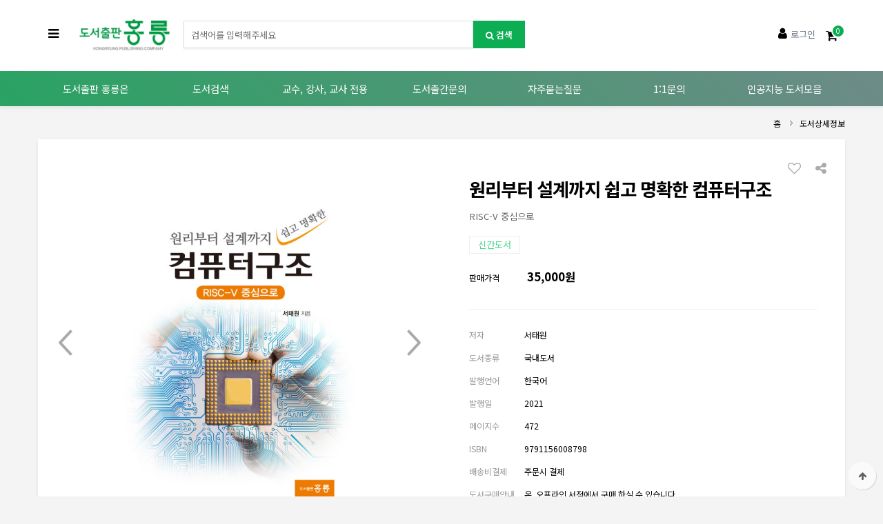

--- FILE ---
content_type: text/html; charset=utf-8
request_url: https://hongpub.co.kr/shop/item.php?it_id=1631849169
body_size: 78113
content:
	<!doctype html>
<html lang="ko">
<head>
<meta charset="utf-8">
<meta name="viewport" content="width=device-width,initial-scale=1.0,minimum-scale=0,maximum-scale=10,user-scalable=yes">
<meta name="HandheldFriendly" content="true">
<meta name="format-detection" content="telephone=no">
<meta http-equiv="X-UA-Compatible" content="IE=edge">
<title>원리부터 설계까지 쉽고 명확한 컴퓨터구조 &gt; 컴퓨터 구조 | 도서출판 홍릉</title>
<link rel="stylesheet" href="https://hongpub.co.kr/theme/hongpub/css/mobile_shop.css?ver=181221">
<link rel="stylesheet" href="https://hongpub.co.kr/theme/hongpub/mobile/skin/outlogin/shop_basic/style.css?ver=181221">
<link rel="stylesheet" href="https://hongpub.co.kr/theme/hongpub/mobile/skin/shop/basic/style.css?ver=181221">
<link rel="stylesheet" href="https://hongpub.co.kr/theme/hongpub/mobile/skin/latest/shop_basic/style.css?ver=181221">
<!--[if lte IE 8]>
<script src="https://hongpub.co.kr/js/html5.js"></script>
<![endif]-->
<script>
// 자바스크립트에서 사용하는 전역변수 선언
var g5_url       = "https://hongpub.co.kr";
var g5_bbs_url   = "https://hongpub.co.kr/bbs";
var g5_is_member = "";
var g5_is_admin  = "";
var g5_is_mobile = "1";
var g5_bo_table  = "";
var g5_sca       = "";
var g5_editor    = "smarteditor2";
var g5_cookie_domain = "";
var g5_theme_shop_url = "https://hongpub.co.kr/theme/hongpub/shop";
var g5_lang = "ko";
var editorThumbSize = "1280";

</script>
<script src="https://hongpub.co.kr/js/jquery-1.8.3.min.js"></script>
<script src="https://hongpub.co.kr/js/common.js?ver=181221"></script>
<script src="https://hongpub.co.kr/js/wrest.js?ver=181221"></script>
<script src="https://hongpub.co.kr/js/placeholders.min.js"></script>
<script src="https://hongpub.co.kr/js/jquery.bxslider.js"></script>
<link rel="stylesheet" href="https://hongpub.co.kr/js/font-awesome/css/font-awesome.min.css">
<script src="https://hongpub.co.kr/js/modernizr.custom.70111.js"></script>
</head>
<body>

<header id="hd">
    
    <div id="skip_to_container"><a href="#container">본문 바로가기</a></div>

    

	<div id="hd_wr">
        <div id="logo"><a href="https://hongpub.co.kr/shop/"><img src="https://hongpub.co.kr/data/common/mobile_logo_img" alt="도서출판 홍릉 메인"></a></div>
        
        <form name="frmsearch1" action="https://hongpub.co.kr/shop/search.php" onsubmit="return search_submit(this);">
        <input type="hidden" name="qname" id="qcaid" value="1">
        <input type="hidden" name="qid" id="qid" value="1">

		<aside id="hd_sch">
            <div class="sch_inner">
                <h2>도서 검색</h2>
                <label for="sch_str" class="sound_only">도서명<strong class="sound_only"> 필수</strong></label>
                <input type="text" name="q" value="" id="sch_str" required class="frm_input" placeholder="검색어를 입력해주세요">
                <button type="submit"  class="sch_submit"><i class="fa fa-search" aria-hidden="true"></i><span class="txt"> 검색</span></button>
            </div>
            <button type="button" class="btn_close"><i class="fa fa-times"></i></button>
        </aside>
        </form>
        <script>
        function search_submit(f) {
            if (f.q.value.length < 2) {
                alert("검색어는 두글자 이상 입력하십시오.");
                f.q.select();
                f.q.focus();
                return false;
            }

            return true;
        }
        </script>
        <div id="hd_btn">
            <div class="btn_left">
                <button type="button" id="btn_cate"><i class="fa fa-bars"></i><span class="sound_only">분류열기</span></button>
                <button type="button" id="btn_sch"><i class="fa fa-search"></i><span class="sound_only">검색열기</span></button>
            </div>
            <div class="btn_right">
                                <button type="button" class="btn_ol"><i class="fa fa-user"></i><span class="txt">로그인</span></button>
                
                 
                
                <a href="https://hongpub.co.kr/shop/cart.php" id="btn_cartop"><i class="fa fa-shopping-cart"></i><span class="sound_only">장바구니</span><span class="cart-count">0</span></a>
            </div>
        </div>
        <div class="ol tnb_con ol_before_wr">
<aside id="ol_before" class="ol">
    <h2>교강사 회원로그인</h2>
    <!-- 로그인 전 외부로그인 시작 -->
    <form name="foutlogin" action="https://hongpub.co.kr/bbs/login_check.php" onsubmit="return fhead_submit(this);" method="post" autocomplete="off">
    <button type="button" class="btn_close"><i class="fa fa-times"></i><span class="sound_only">닫기</span></button>
    <fieldset>
        <input type="hidden" name="url" value="%2Fshop%2Fitem.php%3Fit_id%3D1631849169">
        <label for="ol_id" id="ol_idlabel" class="sound_only">회원아이디<strong>필수</strong></label>
        <input type="text" id="ol_id" name="mb_id" required class="required frm_input" maxlength="20" placeholder="아이디">
        <label for="ol_pw" id="ol_pwlabel" class="sound_only">비밀번호<strong>필수</strong></label>
        <input type="password" name="mb_password" id="ol_pw" required class="required frm_input" maxlength="20" placeholder="비밀번호">
        <div id="ol_auto">
            <input type="checkbox" name="auto_login" value="1" id="auto_login">
            <label for="auto_login" id="auto_login_label">자동로그인</label>
        </div>
        <input type="submit" id="ol_submit" value="교강사 로그인" class="btn_b02">
        <a href="https://hongpub.co.kr/bbs/register.php"" class="btn_b01 btn_join"><b>교강사 회원가입</b></a>

        <div id="ol_svc">
            <a href="https://hongpub.co.kr/bbs/password_lost.php" id="ol_password_lost">회원정보찾기</a>
        </div>

    </fieldset>
    </form>
</aside>
</div>
<script>
$omi = $('#ol_id');
$omp = $('#ol_pw');
$omi_label = $('#ol_idlabel');
$omi_label.addClass('ol_idlabel');
$omp_label = $('#ol_pwlabel');
$omp_label.addClass('ol_pwlabel');

$(function() {

    $("#auto_login").click(function(){
        if ($(this).is(":checked")) {
            if(!confirm("자동로그인을 사용하시면 다음부터 회원아이디와 비밀번호를 입력하실 필요가 없습니다.\n\n공공장소에서는 개인정보가 유출될 수 있으니 사용을 자제하여 주십시오.\n\n자동로그인을 사용하시겠습니까?"))
                return false;
        }
    });
});

function fhead_submit(f)
{
    return true;
}
</script>
<!-- } 로그인 전 아웃로그인 끝 -->
         
<div id="category" class="menu">
    <button type="button" class="menu_close"><i class="fa fa-times" aria-hidden="true"></i><span class="sound_only">카테고리닫기</span></button>
    <h2>도서분류</h2>
    <div class="menu_wr">
        
        <ul class="cate">
            <li >
                <a href="https://hongpub.co.kr/shop/list.php?ca_id=w0">인공지능 분야 도서 모음</a>
                <button class="sub_ct_toggle ct_op">인공지능 분야 도서 모음 하위분류 열기</button>
<ul class="sub_cate sub_cate1">
                    <li >
                        <a href="https://hongpub.co.kr/shop/list.php?ca_id=w010">인공지능 국내도서</a>
                                            </li>
                                    <li >
                        <a href="https://hongpub.co.kr/shop/list.php?ca_id=w020">인공지능 외국도서</a>
                                            </li>
                                    <li >
                        <a href="https://hongpub.co.kr/shop/list.php?ca_id=w030">인공지능 Packt 도서</a>
                                            </li>
                </ul>
            </li>
                    <li >
                <a href="https://hongpub.co.kr/shop/list.php?ca_id=m0">PACKT 원서리스트</a>
                            </li>
                    <li >
                <a href="https://hongpub.co.kr/shop/list.php?ca_id=10">컴퓨터공학</a>
                <button class="sub_ct_toggle ct_op">컴퓨터공학 하위분류 열기</button>
<ul class="sub_cate sub_cate1">
                    <li >
                        <a href="https://hongpub.co.kr/shop/list.php?ca_id=1052">게임</a>
                                            </li>
                                    <li >
                        <a href="https://hongpub.co.kr/shop/list.php?ca_id=1047">계산이론</a>
                                            </li>
                                    <li >
                        <a href="https://hongpub.co.kr/shop/list.php?ca_id=1053">그래픽</a>
                                            </li>
                                    <li >
                        <a href="https://hongpub.co.kr/shop/list.php?ca_id=1016">네트워크</a>
                                            </li>
                                    <li >
                        <a href="https://hongpub.co.kr/shop/list.php?ca_id=1024">데이터마이닝</a>
                                            </li>
                                    <li >
                        <a href="https://hongpub.co.kr/shop/list.php?ca_id=1023">데이터베이스</a>
                                            </li>
                                    <li >
                        <a href="https://hongpub.co.kr/shop/list.php?ca_id=1010">데이터베이스 관리</a>
                                            </li>
                                    <li >
                        <a href="https://hongpub.co.kr/shop/list.php?ca_id=1063">데이터사이언스</a>
                                            </li>
                                    <li >
                        <a href="https://hongpub.co.kr/shop/list.php?ca_id=1044">디지털 논리</a>
                                            </li>
                                    <li >
                        <a href="https://hongpub.co.kr/shop/list.php?ca_id=1013">멀티미디어</a>
                                            </li>
                                    <li >
                        <a href="https://hongpub.co.kr/shop/list.php?ca_id=1017">보안</a>
                                            </li>
                                    <li >
                        <a href="https://hongpub.co.kr/shop/list.php?ca_id=1018">분산시스템</a>
                                            </li>
                                    <li >
                        <a href="https://hongpub.co.kr/shop/list.php?ca_id=1026">소프트웨어공학</a>
                                            </li>
                                    <li >
                        <a href="https://hongpub.co.kr/shop/list.php?ca_id=1050">수치해석</a>
                                            </li>
                                    <li >
                        <a href="https://hongpub.co.kr/shop/list.php?ca_id=1040">시스템분석</a>
                                            </li>
                                    <li >
                        <a href="https://hongpub.co.kr/shop/list.php?ca_id=1027">시스템프로그래밍</a>
                                            </li>
                                    <li >
                        <a href="https://hongpub.co.kr/shop/list.php?ca_id=1038">알고리즘</a>
                                            </li>
                                    <li >
                        <a href="https://hongpub.co.kr/shop/list.php?ca_id=1019">암호</a>
                                            </li>
                                    <li >
                        <a href="https://hongpub.co.kr/shop/list.php?ca_id=1014">압축</a>
                                            </li>
                                    <li >
                        <a href="https://hongpub.co.kr/shop/list.php?ca_id=1012">어셈블러(Assembler)</a>
                                            </li>
                                    <li >
                        <a href="https://hongpub.co.kr/shop/list.php?ca_id=1029">어셈블리(Assembly)</a>
                                            </li>
                                    <li >
                        <a href="https://hongpub.co.kr/shop/list.php?ca_id=1031">영상처리</a>
                                            </li>
                                    <li >
                        <a href="https://hongpub.co.kr/shop/list.php?ca_id=1028">운영체제</a>
                                            </li>
                                    <li >
                        <a href="https://hongpub.co.kr/shop/list.php?ca_id=1020">웹</a>
                                            </li>
                                    <li >
                        <a href="https://hongpub.co.kr/shop/list.php?ca_id=1011">윤리</a>
                                            </li>
                                    <li >
                        <a href="https://hongpub.co.kr/shop/list.php?ca_id=1048">의료정보학</a>
                                            </li>
                                    <li >
                        <a href="https://hongpub.co.kr/shop/list.php?ca_id=1046">이산수학</a>
                                            </li>
                                    <li >
                        <a href="https://hongpub.co.kr/shop/list.php?ca_id=1033">인공지능</a>
                                            </li>
                                    <li >
                        <a href="https://hongpub.co.kr/shop/list.php?ca_id=1021">인터넷</a>
                                            </li>
                                    <li >
                        <a href="https://hongpub.co.kr/shop/list.php?ca_id=1037">자료구조</a>
                                            </li>
                                    <li >
                        <a href="https://hongpub.co.kr/shop/list.php?ca_id=1035">자연언어</a>
                                            </li>
                                    <li >
                        <a href="https://hongpub.co.kr/shop/list.php?ca_id=1022">전자상거래</a>
                                            </li>
                                    <li >
                        <a href="https://hongpub.co.kr/shop/list.php?ca_id=1025">정보검색</a>
                                            </li>
                                    <li >
                        <a href="https://hongpub.co.kr/shop/list.php?ca_id=1039">정보시스템</a>
                                            </li>
                                    <li >
                        <a href="https://hongpub.co.kr/shop/list.php?ca_id=1030">컴파일러</a>
                                            </li>
                                    <li >
                        <a href="https://hongpub.co.kr/shop/list.php?ca_id=1041">컴퓨터 개론</a>
                                            </li>
                                    <li >
                        <a href="https://hongpub.co.kr/shop/list.php?ca_id=1043">컴퓨터 구조</a>
                                            </li>
                                    <li >
                        <a href="https://hongpub.co.kr/shop/list.php?ca_id=1032">컴퓨터 비전</a>
                                            </li>
                                    <li >
                        <a href="https://hongpub.co.kr/shop/list.php?ca_id=1045">컴퓨터 수학</a>
                                            </li>
                                    <li >
                        <a href="https://hongpub.co.kr/shop/list.php?ca_id=1042">컴퓨터 활용</a>
                                            </li>
                                    <li >
                        <a href="https://hongpub.co.kr/shop/list.php?ca_id=1034">패턴</a>
                                            </li>
                                    <li >
                        <a href="https://hongpub.co.kr/shop/list.php?ca_id=1036">퍼지</a>
                                            </li>
                                    <li >
                        <a href="https://hongpub.co.kr/shop/list.php?ca_id=1051">프로그래밍</a>
                                            </li>
                                    <li >
                        <a href="https://hongpub.co.kr/shop/list.php?ca_id=1049">형식언어</a>
                                            </li>
                                    <li >
                        <a href="https://hongpub.co.kr/shop/list.php?ca_id=1015">HCI(Human Comter Interface)</a>
                                            </li>
                </ul>
            </li>
                    <li >
                <a href="https://hongpub.co.kr/shop/list.php?ca_id=90">전기전자공학</a>
                <button class="sub_ct_toggle ct_op">전기전자공학 하위분류 열기</button>
<ul class="sub_cate sub_cate1">
                    <li >
                        <a href="https://hongpub.co.kr/shop/list.php?ca_id=9020">광전자</a>
                                            </li>
                                    <li >
                        <a href="https://hongpub.co.kr/shop/list.php?ca_id=9045">광통신</a>
                                            </li>
                                    <li >
                        <a href="https://hongpub.co.kr/shop/list.php?ca_id=9022">디스플레이</a>
                                            </li>
                                    <li >
                        <a href="https://hongpub.co.kr/shop/list.php?ca_id=9016">디지털 시스템</a>
                                            </li>
                                    <li >
                        <a href="https://hongpub.co.kr/shop/list.php?ca_id=9031">디지털통신</a>
                                            </li>
                                    <li >
                        <a href="https://hongpub.co.kr/shop/list.php?ca_id=9013">레이더</a>
                                            </li>
                                    <li >
                        <a href="https://hongpub.co.kr/shop/list.php?ca_id=9023">레이저</a>
                                            </li>
                                    <li >
                        <a href="https://hongpub.co.kr/shop/list.php?ca_id=9036">로봇</a>
                                            </li>
                                    <li >
                        <a href="https://hongpub.co.kr/shop/list.php?ca_id=9010">마이크로프로세서</a>
                                            </li>
                                    <li >
                        <a href="https://hongpub.co.kr/shop/list.php?ca_id=9038">모터</a>
                                            </li>
                                    <li >
                        <a href="https://hongpub.co.kr/shop/list.php?ca_id=9042">무선통신</a>
                                            </li>
                                    <li >
                        <a href="https://hongpub.co.kr/shop/list.php?ca_id=9018">반도체</a>
                                            </li>
                                    <li >
                        <a href="https://hongpub.co.kr/shop/list.php?ca_id=9014">반도체설계</a>
                                            </li>
                                    <li >
                        <a href="https://hongpub.co.kr/shop/list.php?ca_id=9025">선형시스템</a>
                                            </li>
                                    <li >
                        <a href="https://hongpub.co.kr/shop/list.php?ca_id=9037">센서</a>
                                            </li>
                                    <li >
                        <a href="https://hongpub.co.kr/shop/list.php?ca_id=9017">신호 및 시스템</a>
                                            </li>
                                    <li >
                        <a href="https://hongpub.co.kr/shop/list.php?ca_id=9024">신호처리</a>
                                            </li>
                                    <li >
                        <a href="https://hongpub.co.kr/shop/list.php?ca_id=9044">안테나</a>
                                            </li>
                                    <li >
                        <a href="https://hongpub.co.kr/shop/list.php?ca_id=9026">음향</a>
                                            </li>
                                    <li >
                        <a href="https://hongpub.co.kr/shop/list.php?ca_id=9047">이동통신</a>
                                            </li>
                                    <li >
                        <a href="https://hongpub.co.kr/shop/list.php?ca_id=9011">임베디드 시스템</a>
                                            </li>
                                    <li >
                        <a href="https://hongpub.co.kr/shop/list.php?ca_id=9050">전기전자 실험</a>
                                            </li>
                                    <li >
                        <a href="https://hongpub.co.kr/shop/list.php?ca_id=9039">전기기기</a>
                                            </li>
                                    <li >
                        <a href="https://hongpub.co.kr/shop/list.php?ca_id=9027">전기전자공학개론</a>
                                            </li>
                                    <li >
                        <a href="https://hongpub.co.kr/shop/list.php?ca_id=9048">전기회로</a>
                                            </li>
                                    <li >
                        <a href="https://hongpub.co.kr/shop/list.php?ca_id=9015">전력전자</a>
                                            </li>
                                    <li >
                        <a href="https://hongpub.co.kr/shop/list.php?ca_id=9028">전자기학</a>
                                            </li>
                                    <li >
                        <a href="https://hongpub.co.kr/shop/list.php?ca_id=9021">전자재료</a>
                                            </li>
                                    <li >
                        <a href="https://hongpub.co.kr/shop/list.php?ca_id=9029">전자파</a>
                                            </li>
                                    <li >
                        <a href="https://hongpub.co.kr/shop/list.php?ca_id=9032">전자회로</a>
                                            </li>
                                    <li >
                        <a href="https://hongpub.co.kr/shop/list.php?ca_id=9046">정보통신개론</a>
                                            </li>
                                    <li >
                        <a href="https://hongpub.co.kr/shop/list.php?ca_id=9034">제어시스템</a>
                                            </li>
                                    <li >
                        <a href="https://hongpub.co.kr/shop/list.php?ca_id=9019">집적회로</a>
                                            </li>
                                    <li >
                        <a href="https://hongpub.co.kr/shop/list.php?ca_id=9043">초고주파(RF)</a>
                                            </li>
                                    <li >
                        <a href="https://hongpub.co.kr/shop/list.php?ca_id=9035">콘트롤러</a>
                                            </li>
                                    <li >
                        <a href="https://hongpub.co.kr/shop/list.php?ca_id=9040">통신시스템</a>
                                            </li>
                                    <li >
                        <a href="https://hongpub.co.kr/shop/list.php?ca_id=9030">통신이론</a>
                                            </li>
                                    <li >
                        <a href="https://hongpub.co.kr/shop/list.php?ca_id=9041">확률론</a>
                                            </li>
                                    <li >
                        <a href="https://hongpub.co.kr/shop/list.php?ca_id=9049">회로이론</a>
                                            </li>
                                    <li >
                        <a href="https://hongpub.co.kr/shop/list.php?ca_id=9033">PCB</a>
                                            </li>
                                    <li >
                        <a href="https://hongpub.co.kr/shop/list.php?ca_id=9012">SoC(System on Chip)</a>
                                            </li>
                </ul>
            </li>
                    <li >
                <a href="https://hongpub.co.kr/shop/list.php?ca_id=a0">기계공학</a>
                <button class="sub_ct_toggle ct_op">기계공학 하위분류 열기</button>
<ul class="sub_cate sub_cate1">
                    <li >
                        <a href="https://hongpub.co.kr/shop/list.php?ca_id=a010">고체역학</a>
                                            </li>
                                    <li >
                        <a href="https://hongpub.co.kr/shop/list.php?ca_id=a012">공학개론</a>
                                            </li>
                                    <li >
                        <a href="https://hongpub.co.kr/shop/list.php?ca_id=a013">기계설계</a>
                                            </li>
                                    <li >
                        <a href="https://hongpub.co.kr/shop/list.php?ca_id=a014">기계요소설계</a>
                                            </li>
                                    <li >
                        <a href="https://hongpub.co.kr/shop/list.php?ca_id=a015">기계재료</a>
                                            </li>
                                    <li >
                        <a href="https://hongpub.co.kr/shop/list.php?ca_id=a016">나노공학</a>
                                            </li>
                                    <li >
                        <a href="https://hongpub.co.kr/shop/list.php?ca_id=a017">내연기관</a>
                                            </li>
                                    <li >
                        <a href="https://hongpub.co.kr/shop/list.php?ca_id=a011">냉동 및 공조</a>
                                            </li>
                                    <li >
                        <a href="https://hongpub.co.kr/shop/list.php?ca_id=a018">동역학</a>
                                            </li>
                                    <li >
                        <a href="https://hongpub.co.kr/shop/list.php?ca_id=a019">로봇, 메카트로닉스</a>
                                            </li>
                                    <li >
                        <a href="https://hongpub.co.kr/shop/list.php?ca_id=a020">성형공정</a>
                                            </li>
                                    <li >
                        <a href="https://hongpub.co.kr/shop/list.php?ca_id=a021">수치해석</a>
                                            </li>
                                    <li >
                        <a href="https://hongpub.co.kr/shop/list.php?ca_id=a022">연소공학</a>
                                            </li>
                                    <li >
                        <a href="https://hongpub.co.kr/shop/list.php?ca_id=a023">열역학</a>
                                            </li>
                                    <li >
                        <a href="https://hongpub.co.kr/shop/list.php?ca_id=a024">열전달</a>
                                            </li>
                                    <li >
                        <a href="https://hongpub.co.kr/shop/list.php?ca_id=a043">용접공학</a>
                                            </li>
                                    <li >
                        <a href="https://hongpub.co.kr/shop/list.php?ca_id=a025">유체기계</a>
                                            </li>
                                    <li >
                        <a href="https://hongpub.co.kr/shop/list.php?ca_id=a026">유체역학</a>
                                            </li>
                                    <li >
                        <a href="https://hongpub.co.kr/shop/list.php?ca_id=a027">유한요소법</a>
                                            </li>
                                    <li >
                        <a href="https://hongpub.co.kr/shop/list.php?ca_id=a028">자동차공학</a>
                                            </li>
                                    <li >
                        <a href="https://hongpub.co.kr/shop/list.php?ca_id=a029">재료강도학</a>
                                            </li>
                                    <li >
                        <a href="https://hongpub.co.kr/shop/list.php?ca_id=a030">재료역학</a>
                                            </li>
                                    <li >
                        <a href="https://hongpub.co.kr/shop/list.php?ca_id=a031">전산유체공학</a>
                                            </li>
                                    <li >
                        <a href="https://hongpub.co.kr/shop/list.php?ca_id=a032">진동공학</a>
                                            </li>
                                    <li >
                        <a href="https://hongpub.co.kr/shop/list.php?ca_id=a033">제조공정</a>
                                            </li>
                </ul>
            </li>
                    <li >
                <a href="https://hongpub.co.kr/shop/list.php?ca_id=n0">재료공학</a>
                            </li>
                    <li >
                <a href="https://hongpub.co.kr/shop/list.php?ca_id=40">에너지공학</a>
                            </li>
                    <li >
                <a href="https://hongpub.co.kr/shop/list.php?ca_id=e0">물리학</a>
                            </li>
                    <li >
                <a href="https://hongpub.co.kr/shop/list.php?ca_id=c0">의용공학</a>
                            </li>
                    <li >
                <a href="https://hongpub.co.kr/shop/list.php?ca_id=30">생명과학</a>
                            </li>
                    <li >
                <a href="https://hongpub.co.kr/shop/list.php?ca_id=60">수학/통계학</a>
                            </li>
                    <li >
                <a href="https://hongpub.co.kr/shop/list.php?ca_id=v0">심리학</a>
                            </li>
                    <li >
                <a href="https://hongpub.co.kr/shop/list.php?ca_id=t0">지구과학/천문학</a>
                            </li>
                    <li >
                <a href="https://hongpub.co.kr/shop/list.php?ca_id=r0">화학</a>
                            </li>
                    <li >
                <a href="https://hongpub.co.kr/shop/list.php?ca_id=j0">경영, 경제학/산업공학</a>
                            </li>
                    <li >
                <a href="https://hongpub.co.kr/shop/list.php?ca_id=o0">기타분야도서</a>
                            </li>
                    <li >
                <a href="https://hongpub.co.kr/shop/list.php?ca_id=i0">특가할인도서</a>
                <button class="sub_ct_toggle ct_op">특가할인도서 하위분류 열기</button>
<ul class="sub_cate sub_cate1">
                    <li >
                        <a href="https://hongpub.co.kr/shop/list.php?ca_id=i030">공학 특가할인</a>
                                            </li>
                                    <li >
                        <a href="https://hongpub.co.kr/shop/list.php?ca_id=i010">자연과학 특가할인</a>
                                            </li>
                                    <li >
                        <a href="https://hongpub.co.kr/shop/list.php?ca_id=i020">사회과학 특가할인</a>
                                            </li>
                </ul>
            </li>
        </ul>

    </div>
</div>
<script>
$(function (){

    $("button.sub_ct_toggle").on("click", function() {
        var $this = $(this);
        $sub_ul = $(this).closest("li").children("ul.sub_cate");

        if($sub_ul.size() > 0) {
            var txt = $this.text();

            if($sub_ul.is(":visible")) {
                txt = txt.replace(/닫기$/, "열기");
                $this
                    .removeClass("ct_cl")
                    .text(txt);
            } else {
                txt = txt.replace(/열기$/, "닫기");
                $this
                    .addClass("ct_cl")
                    .text(txt);
            }

            $sub_ul.toggle();
        }
    });

	$("#category li").each(function(){
		if($(this).hasClass("active")){
			$(this).find("> button.sub_ct_toggle").click();
		}
	});

    $(".content li.con").hide();
    $(".content li.con:first").show();   
    $(".cate_tab li a").click(function(){
        $(".cate_tab li a").removeClass("selected");
        $(this).addClass("selected");
        $(".content li.con").hide();
        //$($(this).attr("href")).show();
        $($(this).attr("href")).fadeIn();
    });
     
});
</script>
   </div>
	<link rel='stylesheet' href='https://hongpub.co.kr/theme/hongpub/css/menu.extend.css'><link rel='stylesheet' href='https://hongpub.co.kr/theme/hongpub/css/menu_responsive.extend.css'><div class='topmenu'><div class='lnb'><div class='container'><ul class='lnb_depth1'><li class='depth1_1'><a href=http://hongpub.co.kr/bbs/content.php?co_id=company target=_self>도서출판 홍릉은</a><ul class='lnb_depth2'><li><a href=http://hongpub.co.kr/bbs/content.php?co_id=company target=_self >인사말</a></li><li><a href=http://hongpub.co.kr/bbs/board.php?bo_table=notice target=_self >공지사항</a></li><li><a href=http://hongpub.co.kr/bbs/content.php?co_id=map target=_self >오시는 길</a></li></ul></li><li class='depth1_2'><a href=http://hongpub.co.kr/shop/listtype.php?type=3 target=_self>도서검색</a><ul class='lnb_depth2'><li><a href=# target=_self class="openCategory">분야별도서</a></li><li><a href=http://hongpub.co.kr/shop/listtype.php?type=3 target=_self >국내신간도서</a></li><li><a href=http://hongpub.co.kr/shop/listtype.php?type=1 target=_self >수입신간도서</a></li><li><a href=http://hongpub.co.kr/shop/listtype.php?type=5 target=_self >수입, 출간예정도서</a></li><li><a href=http://hongpub.co.kr/shop/list.php?ca_id=w0 target=_self >인공지능 도서모음</a></li></ul></li><li class='depth1_3'><a href=http://hongpub.co.kr/bbs/board.php?bo_table=lecture_contact target=_self>교수, 강사, 교사 전용</a><ul class='lnb_depth2'><li><a href=http://hongpub.co.kr/bbs/register.php target=_self >교수, 강사, 교사 회원가입</a></li><li><a href=http://hongpub.co.kr/bbs/board.php?bo_table=lecture_contact target=_self >솔루션, 해답집 등 자료신청</a></li><li><a href=http://hongpub.co.kr/shop/cart.php target=_self >검토용 견본도서신청</a></li></ul></li><li class='depth1_4'><a href=http://hongpub.co.kr/bbs/content.php?co_id=manuscript target=_self>도서출간문의</a><ul class='lnb_depth2'><li><a href=http://hongpub.co.kr/bbs/content.php?co_id=manuscript target=_self >원고작성 방법</a></li><li><a href=http://hongpub.co.kr/bbs/board.php?bo_table=manuscript target=_self >원고 상담 및 신청</a></li></ul></li><li class='depth1_5'><a href=http://hongpub.co.kr/bbs/faq.php target=_self>자주묻는질문</a><ul class='lnb_depth2'></ul></li><li class='depth1_6'><a href=http://hongpub.co.kr/bbs/board.php?bo_table=qna target=_self>1:1문의</a><ul class='lnb_depth2'><li><a href=http://hongpub.co.kr/bbs/board.php?bo_table=qna&sca=도서구입문의 target=_self >단체도서구입문의</a></li><li><a href=http://hongpub.co.kr/bbs/board.php?bo_table=qna&sca=내용오류문의 target=_self >내용오류문의</a></li></ul></li><li class='depth1_7'><a href=http://hongpub.co.kr/shop/list.php?ca_id=w0 target=_self>인공지능 도서모음</a><ul class='lnb_depth2'></ul></li></ul></div></div></div>
        <script>
    $( document ).ready( function() {

		$(".openCategory").click(function(){
			$("#btn_cate").click();
		});

		var jbOffset = $( '#hd_wr' ).offset();
        $( window ).scroll( function() {
            if ( $( document ).scrollTop() > jbOffset.top ) {
                $( '#hd_wr' ).addClass( 'fixed' );
            }
            else {
                $( '#hd_wr' ).removeClass( 'fixed' );
            }
        });
    });

    $("#btn_cate").on("click", function() {
        $("#category").addClass("open");
    });

    $(".menu_close").on("click", function() {
        $(".menu").removeClass("open");
    });
     $(".cate_bg").on("click", function() {
        $(".menu").removeClass("open");
    });

     $(".btn_ol").on("click", function() {
        $(".ol").show();
		$("#ol_id").focus();
	});

     $(".ol .btn_close").on("click", function() {
        $(".ol").hide();
    });

    $("#btn_sch").on("click", function() {
        $("#hd_sch").show();
    });

     $("#hd_sch .btn_close").on("click", function() {
        $("#hd_sch").hide();
    });
   </script>
</header>


<div id="container" class="container">
    <h1 id="container_title">원리부터 설계까지 쉽고 명확한 컴퓨터구조 &gt; 컴퓨터 구조</h1>
<div class='sub_history'><div class='container'><ul class='hist_depth1'><li><a href='https://hongpub.co.kr'>홈</a></li><li><a href=''>도서상세정보</a></li></ul></div></div> 
<div id="sit_hhtml"></div>


<div id="sit">

    

<form name="fitem" action="https://hongpub.co.kr/shop/cartupdate.php" method="post" onsubmit="return fitem_submit(this);">
<input type="hidden" name="it_id[]" value="1631849169">
<input type="hidden" name="sw_direct">
<input type="hidden" name="url">

<div id="sit_ov_wrap" class="container box">
    <!-- 도서가미지 미리보기 시작 { -->
    <div id="sit_pvi">
        <ul id="sit_pvi_big">
        <li><a href="https://hongpub.co.kr/shop/largeimage.php?it_id=1631849169&amp;no=1" target="_blank" class="popup_item_image"><img src="https://hongpub.co.kr/data/item/1631849169/thumb-7JuQ66as67aA7YSw7ISk6rOE6rmM7KeA7Im96rOg66qF7ZmV7ZWc7Lu07ZOo7YSw6rWs7KGw7Ju57Jqp_460x613.jpg" width="460" height="613" alt=""></a></li><li><a href="https://hongpub.co.kr/shop/largeimage.php?it_id=1631849169&amp;no=2" target="_blank" class="popup_item_image"><img src="https://hongpub.co.kr/data/item/1631849169/thumb-2165K37ZGc7KeA_460x613.jpg" width="460" height="613" alt=""></a></li>        </ul>

        <script>
        $(document).ready(function(){
            $('#sit_pvi_big').show().bxSlider({
                speed:800,
                pager:false,
            });
        });
        </script>
    </div>

    <section id="sit_ov" class="2017_renewal_itemform">
        <h2>도서간략정보</h2>
        <div class="sit_ov_wr">

            <strong id="sit_title">원리부터 설계까지 쉽고 명확한 컴퓨터구조</strong>
            <p id="sit_desc">RISC-V 중심으로</p>            
                        <div class="sit_icon_wr"><span class="sct_icon"><span class="icon icon_new">신간도서</span></span></div>

            <div class="sit_price">
                                <div class="price_wr price">
                    <strong>판매가격</strong>
                    <span>
                        35,000원                                            </span>
                </div>
            </div>
            <div class="sit_ov_tbl">
                <table>
      
                <tbody>
                                <tr>
                    <th scope="row">저자</th>
                    <td>서태원</td>
                </tr>
                

				

                                <tr>
                    <th scope="row">도서종류</th>
                    <td>국내도서</td>
                </tr>
                
				
                                <tr>
                    <th scope="row">발행언어</th>
                    <td>한국어</td>
                </tr>
                
                                <tr>
                    <th scope="row">발행일</th>
                    <td>2021</td>
                </tr>
                                                <tr>
                    <th scope="row">페이지수</th>
                    <td>472</td>
                </tr>
                

                                                <tr>
                    <th scope="row">ISBN</th>
                    <td>9791156008798</td>
                </tr>
                                

                
                                                <tr>
                    <th>배송비결제</th>
                    <td>주문시 결제</td>
                </tr>
                

				
                <tr>
                    <th>도서구매안내</th>
                    <td>온, 오프라인 서점에서 구매 하실 수 있습니다.</td>
                </tr>


				</tbody>
                </table>
            </div>
            <script>
            $(".btn_ist").click(function(){
                $(".sit_ov_tbl table").toggle();
            });
            </script>
        </div>

        <div id="sit_star_sns">

            <a href="javascript:item_wish(document.fitem, '1631849169');" id="sit_btn_wish"><i class="fa fa-heart-o" aria-hidden="true"></i><span class="sound_only"> 위시리스트</span></a>
            <button type="button" class="btn_sns_share"><i class="fa fa-share-alt" aria-hidden="true"></i><span class="sound_only">sns 공유</span></button>
            <div class="sns_area">
                <a href="https://www.facebook.com/sharer/sharer.php?u=https%3A%2F%2Fhongpub.co.kr%2Fshop%2Fitem.php%3Fit_id%3D1631849169&amp;p=%EC%9B%90%EB%A6%AC%EB%B6%80%ED%84%B0+%EC%84%A4%EA%B3%84%EA%B9%8C%EC%A7%80+%EC%89%BD%EA%B3%A0+%EB%AA%85%ED%99%95%ED%95%9C+%EC%BB%B4%ED%93%A8%ED%84%B0%EA%B5%AC%EC%A1%B0+%7C+%EB%8F%84%EC%84%9C%EC%B6%9C%ED%8C%90+%ED%99%8D%EB%A6%89" class="share-facebook" target="_blank"><img src="https://hongpub.co.kr/theme/hongpub/mobile/skin/shop/basic/img/facebook.png" alt="페이스북에 공유"></a>                <a href="https://twitter.com/share?url=https%3A%2F%2Fhongpub.co.kr%2Fshop%2Fitem.php%3Fit_id%3D1631849169&amp;text=%EC%9B%90%EB%A6%AC%EB%B6%80%ED%84%B0+%EC%84%A4%EA%B3%84%EA%B9%8C%EC%A7%80+%EC%89%BD%EA%B3%A0+%EB%AA%85%ED%99%95%ED%95%9C+%EC%BB%B4%ED%93%A8%ED%84%B0%EA%B5%AC%EC%A1%B0+%7C+%EB%8F%84%EC%84%9C%EC%B6%9C%ED%8C%90+%ED%99%8D%EB%A6%89" class="share-twitter" target="_blank"><img src="https://hongpub.co.kr/theme/hongpub/mobile/skin/shop/basic/img/twitter.png" alt="트위터에 공유"></a>                <a href="https://plus.google.com/share?url=https%3A%2F%2Fhongpub.co.kr%2Fshop%2Fitem.php%3Fit_id%3D1631849169" class="share-googleplus" target="_blank"><img src="https://hongpub.co.kr/theme/hongpub/mobile/skin/shop/basic/img/gplus.png" alt="구글플러스에 공유"></a>                                 
                <a href="javascript:popup_item_recommend('1631849169');" id="sit_btn_rec"><i class="fa fa-envelope-o" aria-hidden="true"></i><span class="sound_only">추천하기</span></a>
            </div>
        </div>

        <script>
        $(".btn_sns_share").click(function(){
            $(".sns_area").show();
        });
        $(document).mouseup(function (e){
            var container = $(".sns_area");
            if( container.has(e.target).length === 0)
            container.hide();
        });
        </script>

		<section id="sit_buy">
			<h2> 구매기능</h2>
			<button type="button" class="btn_close">닫기</button>
			<div class="buy_wr">
				
				
				
				
				<div id="sit_ov_btn">

					<!--<img src="https://chart.googleapis.com/chart?chs=200x200&cht=qr&chl=http%3A%2F%2Fhongpub.co.kr%2Fshop%2Fitem.php%3Fit_id%3D1631849169&choe=UTF-8" class="here_qr" />-->


										<a href="https://hongpub.co.kr/bbs/write.php?bo_table=lecture_contact&tg_id=1631849169" type="submit" id="sit_btn_contact" class="btn_b02">솔루션, 해답신청</a>
					
					

											<!--<a href="#" id="sit_btn_contact" class="btn_cancel2">검토도서 신청불가</a>-->
					

					<button type="submit" onclick="document.pressed=this.value;" value="바로구매" id="sit_btn_buy" class="btn_b02">바로구매</button>

					

					
									</div>
			</div>
		</section>

    </section>

   
    <script>

    $(document).ready(function(){
        $("#buy_op_btn").click(function(){
            $("#sit_buy").slideToggle();
        });
        $("#sit_buy .btn_close").click(function(){
            $("#sit_buy .buy_wr").slideToggle();
        });
    });
    </script>
</div>

<!-- 다른 도서 보기 시작 { -->
<div id="sit_siblings" class="container">
    <a href="https://hongpub.co.kr/shop/item.php?it_id=20090219000956" id="siblings_prev">이전도서 <span>80C31을 이용한 컴퓨터 설계 및 제작실험</span></a><a href="https://hongpub.co.kr/shop/item.php?it_id=1631846673" id="siblings_next">다음 도서 <span>RISC-V 독본(한국어판)</span></a></div>
<!-- } 다른 도서 보기 끝 -->



<div id="sit_tab">
	<div class="container">
		<ul class="tab_tit">
			<li><button type="button" rel="#sit_inf" class="selected">도서정보</button></li>
			<li><button type="button" rel="#sit_use">사용후기</button></li>
			<!--<li><button type="button" rel="#sit_qa">도서문의</button></li>
			<li><button type="button" rel="#sit_dvex">배송/교환</button></li>-->
		</ul>
		<ul class="tab_con">

			<!-- 도서 정보 시작 { -->
			<li id="sit_inf">
				<h2 class="contents_tit"><span>도서 정보</span></h2>


												<h3>도서 상세설명</h3>
						<div id="sit_inf_explan">
							<p><span style="color:rgb(102,102,102);font-family:dotum, sans-serif;">본 교재는 2010년부터 개발이 시작된 RISC-V를 중심으로 집필하였습니다. RISC-V 명령어는 구조가 간단하고 규칙적이며, 그 수가 적어 학부생들도 CPU를 직접 설계하는 체험적 학습을 할 수 있습니다. RISC-V ISA는 open architecture로 사용료가 없어 상업적으로 좀 더 쉽게 시장을 넓혀가고 있습니다. 현재 SiFive, Hex Five, SemiFive, StarFive 등의 회사에서 RISC-V 비즈니스를 하고 있으며, 과거 MIPS를 설계하던 MIPS Technologies라는 회사도 RISC-V 개발로 방향을 선회하였습니다. 본 교재는 RISC-V 하드웨어 시스템을 제공하여, 학습자가 RISC-V CPU 설계에 집중하도록 돕습니다. 그리고 본인이 설계한 CPU의 동작을 실제 시스템에서 눈으로 확인하고자 하는 독자를 위해, DE0 FPGA 보드에서 실험할 수 있는 환경도 소개합니다.</span><br style="color:rgb(102,102,102);font-family:dotum, sans-serif;" /><br style="color:rgb(102,102,102);font-family:dotum, sans-serif;" /><span style="color:rgb(102,102,102);font-family:dotum, sans-serif;">본 교재의 집필 방향은 개념을 명확하고 간결하게 설명하여 모호한 부분이 없도록 하는 것입니다. 그리고 컴퓨터에 대한 실용적이고 실무적인 감각을 키워주는 것입니다. 3장에서는 C 코드와 RISC-V 명령어와의 관계를 설명하였고, 4장에서는 RISC-V CPU 설계에 필요한 디지털 로직 모듈을 설명하였습니다. 5장에서는 single-cycle CPU와 pipelined CPU를 구조도와 함께 자세히 설명하였습니다. 7장 캐시(cache) 단원에서는 요즘 거의 모든 프로세서에 포함된 멀티레벨(multi-level) 캐시에 대한 자세한 내용을 다루었고, 9장에서는 cache coherence protocol을 병렬 프로그램의 예와 함께 설명하였습니다.</span> </p><p><span style="color:rgb(102,102,102);font-family:dotum, sans-serif;"><br /></span></p><p><span style="color:rgb(102,102,102);font-family:dotum, sans-serif;"><br /></span></p><p><span style="color:rgb(102,102,102);font-family:dotum, sans-serif;">CHAPTER 1 컴퓨터 개요 및 기본기</span><br style="color:rgb(102,102,102);font-family:dotum, sans-serif;" /><br style="color:rgb(102,102,102);font-family:dotum, sans-serif;" /><span style="color:rgb(102,102,102);font-family:dotum, sans-serif;">1.1 컴퓨터 하드웨어 구성</span><br style="color:rgb(102,102,102);font-family:dotum, sans-serif;" /><span style="color:rgb(102,102,102);font-family:dotum, sans-serif;">1.2 컴퓨터의 분류</span><br style="color:rgb(102,102,102);font-family:dotum, sans-serif;" /><span style="color:rgb(102,102,102);font-family:dotum, sans-serif;">1.3 CPU의 종류</span><br style="color:rgb(102,102,102);font-family:dotum, sans-serif;" /><span style="color:rgb(102,102,102);font-family:dotum, sans-serif;">1.4 2진수, 16진수</span><br style="color:rgb(102,102,102);font-family:dotum, sans-serif;" /><span style="color:rgb(102,102,102);font-family:dotum, sans-serif;">1.5 KB = 1000-byte? 1024-byte?</span><br style="color:rgb(102,102,102);font-family:dotum, sans-serif;" /><span style="color:rgb(102,102,102);font-family:dotum, sans-serif;">1.6 메모리 접근 단위</span><br style="color:rgb(102,102,102);font-family:dotum, sans-serif;" /><span style="color:rgb(102,102,102);font-family:dotum, sans-serif;">1.7 고급언어 vs 저급언어</span><br style="color:rgb(102,102,102);font-family:dotum, sans-serif;" /><span style="color:rgb(102,102,102);font-family:dotum, sans-serif;">1.8 컴퓨터의 기본 구조 및 동작</span><br style="color:rgb(102,102,102);font-family:dotum, sans-serif;" /><span style="color:rgb(102,102,102);font-family:dotum, sans-serif;">1.9 컴퓨터는 처음에 어디에서 무엇을 실행할까?</span><br style="color:rgb(102,102,102);font-family:dotum, sans-serif;" /><span style="color:rgb(102,102,102);font-family:dotum, sans-serif;">1.10 RISC vs CISC</span><br style="color:rgb(102,102,102);font-family:dotum, sans-serif;" /><span style="color:rgb(102,102,102);font-family:dotum, sans-serif;">1.11 32-bit, 64-bit 아키텍쳐?</span><br style="color:rgb(102,102,102);font-family:dotum, sans-serif;" /><span style="color:rgb(102,102,102);font-family:dotum, sans-serif;">1.12 2의 보수 그리고 정수의 덧셈, 뺄셈</span><br style="color:rgb(102,102,102);font-family:dotum, sans-serif;" /><span style="color:rgb(102,102,102);font-family:dotum, sans-serif;">1.13 Signed 정수, Unsigned 정수, 그리고 컴퓨터에서 표현할 수 있는 정수의 한계</span><br style="color:rgb(102,102,102);font-family:dotum, sans-serif;" /><span style="color:rgb(102,102,102);font-family:dotum, sans-serif;">1.14 CPU에서 정수의 대소비교는 어떻게 할까?</span><br style="color:rgb(102,102,102);font-family:dotum, sans-serif;" /><span style="color:rgb(102,102,102);font-family:dotum, sans-serif;">1.14.1 N-flag 설정</span><br style="color:rgb(102,102,102);font-family:dotum, sans-serif;" /><span style="color:rgb(102,102,102);font-family:dotum, sans-serif;">1.14.2 Z-flag 설정</span><br style="color:rgb(102,102,102);font-family:dotum, sans-serif;" /><span style="color:rgb(102,102,102);font-family:dotum, sans-serif;">1.14.3 C-flag 설정</span><br style="color:rgb(102,102,102);font-family:dotum, sans-serif;" /><span style="color:rgb(102,102,102);font-family:dotum, sans-serif;">1.14.4 V-flag 설정</span><br style="color:rgb(102,102,102);font-family:dotum, sans-serif;" /><span style="color:rgb(102,102,102);font-family:dotum, sans-serif;">1.15 컴퓨터의 계층구조</span><br style="color:rgb(102,102,102);font-family:dotum, sans-serif;" /><br style="color:rgb(102,102,102);font-family:dotum, sans-serif;" /><span style="color:rgb(102,102,102);font-family:dotum, sans-serif;">CHAPTER 2 RISC-V 하드웨어 및 소프트웨어 실습환경</span><br style="color:rgb(102,102,102);font-family:dotum, sans-serif;" /><span style="color:rgb(102,102,102);font-family:dotum, sans-serif;">2.1 DE0 보드 소개</span><br style="color:rgb(102,102,102);font-family:dotum, sans-serif;" /><span style="color:rgb(102,102,102);font-family:dotum, sans-serif;">2.2 RISC-V Cross-Compiler 환경 설정</span><br style="color:rgb(102,102,102);font-family:dotum, sans-serif;" /><span style="color:rgb(102,102,102);font-family:dotum, sans-serif;">2.2.1 JRE 설치</span><br style="color:rgb(102,102,102);font-family:dotum, sans-serif;" /><span style="color:rgb(102,102,102);font-family:dotum, sans-serif;">2.2.2 Cygwin 설치와 Windows 환경 설정</span><br style="color:rgb(102,102,102);font-family:dotum, sans-serif;" /><span style="color:rgb(102,102,102);font-family:dotum, sans-serif;">2.2.3 RISC-V cross-compiler 설치</span><br style="color:rgb(102,102,102);font-family:dotum, sans-serif;" /><span style="color:rgb(102,102,102);font-family:dotum, sans-serif;">2.2.4 Eclipse 설치 및 cross-compilation</span><br style="color:rgb(102,102,102);font-family:dotum, sans-serif;" /><span style="color:rgb(102,102,102);font-family:dotum, sans-serif;">2.3 하드웨어 설계 및 합성 환경</span><br style="color:rgb(102,102,102);font-family:dotum, sans-serif;" /><span style="color:rgb(102,102,102);font-family:dotum, sans-serif;">2.4 하드웨어 시뮬레이션 환경</span><br style="color:rgb(102,102,102);font-family:dotum, sans-serif;" /><br style="color:rgb(102,102,102);font-family:dotum, sans-serif;" /><span style="color:rgb(102,102,102);font-family:dotum, sans-serif;">CHAPTER 3 RISC-V 명령어</span><br style="color:rgb(102,102,102);font-family:dotum, sans-serif;" /><span style="color:rgb(102,102,102);font-family:dotum, sans-serif;">3.1 RISC-V 개요 및 명령어 체계</span><br style="color:rgb(102,102,102);font-family:dotum, sans-serif;" /><span style="color:rgb(102,102,102);font-family:dotum, sans-serif;">3.2 RV32I 데이터처리 명령어</span><br style="color:rgb(102,102,102);font-family:dotum, sans-serif;" /><span style="color:rgb(102,102,102);font-family:dotum, sans-serif;">3.2.1 산술명령어</span><br style="color:rgb(102,102,102);font-family:dotum, sans-serif;" /><span style="color:rgb(102,102,102);font-family:dotum, sans-serif;">3.2.2 논리 명령어</span><br style="color:rgb(102,102,102);font-family:dotum, sans-serif;" /><span style="color:rgb(102,102,102);font-family:dotum, sans-serif;">3.2.3 Shift 명령어</span><br style="color:rgb(102,102,102);font-family:dotum, sans-serif;" /><span style="color:rgb(102,102,102);font-family:dotum, sans-serif;">3.2.4 비교 명령어</span><br style="color:rgb(102,102,102);font-family:dotum, sans-serif;" /><span style="color:rgb(102,102,102);font-family:dotum, sans-serif;">3.3 RV32I 메모리접근 명령어</span><br style="color:rgb(102,102,102);font-family:dotum, sans-serif;" /><span style="color:rgb(102,102,102);font-family:dotum, sans-serif;">3.4 RV32I 분기 명령어</span><br style="color:rgb(102,102,102);font-family:dotum, sans-serif;" /><span style="color:rgb(102,102,102);font-family:dotum, sans-serif;">3.4.1 조건에 따른 분기 명령어</span><br style="color:rgb(102,102,102);font-family:dotum, sans-serif;" /><span style="color:rgb(102,102,102);font-family:dotum, sans-serif;">3.4.2 무조건 분기 명령어</span><br style="color:rgb(102,102,102);font-family:dotum, sans-serif;" /><span style="color:rgb(102,102,102);font-family:dotum, sans-serif;">3.5 Pseudo 명령어</span><br style="color:rgb(102,102,102);font-family:dotum, sans-serif;" /><br style="color:rgb(102,102,102);font-family:dotum, sans-serif;" /><span style="color:rgb(102,102,102);font-family:dotum, sans-serif;">CHAPTER 4 CPU 설계를 위한 하드웨어</span><br style="color:rgb(102,102,102);font-family:dotum, sans-serif;" /><span style="color:rgb(102,102,102);font-family:dotum, sans-serif;">4.1 조합회로</span><br style="color:rgb(102,102,102);font-family:dotum, sans-serif;" /><span style="color:rgb(102,102,102);font-family:dotum, sans-serif;">4.1.1 Concatenation &amp; Replication</span><br style="color:rgb(102,102,102);font-family:dotum, sans-serif;" /><span style="color:rgb(102,102,102);font-family:dotum, sans-serif;">4.1.2 멀티플렉서</span><br style="color:rgb(102,102,102);font-family:dotum, sans-serif;" /><span style="color:rgb(102,102,102);font-family:dotum, sans-serif;">4.1.3 디코더</span><br style="color:rgb(102,102,102);font-family:dotum, sans-serif;" /><span style="color:rgb(102,102,102);font-family:dotum, sans-serif;">4.1.4 가산기와 감산기</span><br style="color:rgb(102,102,102);font-family:dotum, sans-serif;" /><span style="color:rgb(102,102,102);font-family:dotum, sans-serif;">4.1.5 ALU</span><br style="color:rgb(102,102,102);font-family:dotum, sans-serif;" /><span style="color:rgb(102,102,102);font-family:dotum, sans-serif;">4.2 순차회로</span><br style="color:rgb(102,102,102);font-family:dotum, sans-serif;" /><span style="color:rgb(102,102,102);font-family:dotum, sans-serif;">4.2.1 클럭</span><br style="color:rgb(102,102,102);font-family:dotum, sans-serif;" /><span style="color:rgb(102,102,102);font-family:dotum, sans-serif;">4.2.2 플립플롭</span><br style="color:rgb(102,102,102);font-family:dotum, sans-serif;" /><span style="color:rgb(102,102,102);font-family:dotum, sans-serif;">4.2.3 레지스터 파일</span><br style="color:rgb(102,102,102);font-family:dotum, sans-serif;" /><br style="color:rgb(102,102,102);font-family:dotum, sans-serif;" /><span style="color:rgb(102,102,102);font-family:dotum, sans-serif;">CHAPTER 5 32-bit RISC-V CPU 설계</span><br style="color:rgb(102,102,102);font-family:dotum, sans-serif;" /><span style="color:rgb(102,102,102);font-family:dotum, sans-serif;">5.1 Single-cycle CPU 설계</span><br style="color:rgb(102,102,102);font-family:dotum, sans-serif;" /><span style="color:rgb(102,102,102);font-family:dotum, sans-serif;">5.1.1 Instruction Fetch 로직 설계</span><br style="color:rgb(102,102,102);font-family:dotum, sans-serif;" /><span style="color:rgb(102,102,102);font-family:dotum, sans-serif;">5.1.2 Decoding 로직 설계</span><br style="color:rgb(102,102,102);font-family:dotum, sans-serif;" /><span style="color:rgb(102,102,102);font-family:dotum, sans-serif;">5.1.3 Execution 로직 설계</span><br style="color:rgb(102,102,102);font-family:dotum, sans-serif;" /><span style="color:rgb(102,102,102);font-family:dotum, sans-serif;">5.2 Pipelined CPU 설계</span><br style="color:rgb(102,102,102);font-family:dotum, sans-serif;" /><span style="color:rgb(102,102,102);font-family:dotum, sans-serif;">5.2.1 Structural Hazard</span><br style="color:rgb(102,102,102);font-family:dotum, sans-serif;" /><span style="color:rgb(102,102,102);font-family:dotum, sans-serif;">5.2.2 Data Hazard 및 해결 방법</span><br style="color:rgb(102,102,102);font-family:dotum, sans-serif;" /><span style="color:rgb(102,102,102);font-family:dotum, sans-serif;">5.2.3 Control Hazard 및 해결 방법</span><br style="color:rgb(102,102,102);font-family:dotum, sans-serif;" /><span style="color:rgb(102,102,102);font-family:dotum, sans-serif;">5.2.4 성능</span><br style="color:rgb(102,102,102);font-family:dotum, sans-serif;" /><br style="color:rgb(102,102,102);font-family:dotum, sans-serif;" /><span style="color:rgb(102,102,102);font-family:dotum, sans-serif;">CHAPTER 6 I/O 장치, 익셉션 및 인터럽트</span><br style="color:rgb(102,102,102);font-family:dotum, sans-serif;" /><span style="color:rgb(102,102,102);font-family:dotum, sans-serif;">6.1 I/O 장치와 메모리맵</span><br style="color:rgb(102,102,102);font-family:dotum, sans-serif;" /><span style="color:rgb(102,102,102);font-family:dotum, sans-serif;">6.1.1 Memory-mapped I/O</span><br style="color:rgb(102,102,102);font-family:dotum, sans-serif;" /><span style="color:rgb(102,102,102);font-family:dotum, sans-serif;">6.1.2 I/O-mapped I/O</span><br style="color:rgb(102,102,102);font-family:dotum, sans-serif;" /><span style="color:rgb(102,102,102);font-family:dotum, sans-serif;">6.2 익셉션과 인터럽트</span><br style="color:rgb(102,102,102);font-family:dotum, sans-serif;" /><span style="color:rgb(102,102,102);font-family:dotum, sans-serif;">6.3 32-bit RISC-V에서 익셉션과 인터럽트</span><br style="color:rgb(102,102,102);font-family:dotum, sans-serif;" /><br style="color:rgb(102,102,102);font-family:dotum, sans-serif;" /><span style="color:rgb(102,102,102);font-family:dotum, sans-serif;">CHAPTER 7 캐시</span><br style="color:rgb(102,102,102);font-family:dotum, sans-serif;" /><span style="color:rgb(102,102,102);font-family:dotum, sans-serif;">7.1 주기억장치</span><br style="color:rgb(102,102,102);font-family:dotum, sans-serif;" /><span style="color:rgb(102,102,102);font-family:dotum, sans-serif;">7.2 지역성과 캐시</span><br style="color:rgb(102,102,102);font-family:dotum, sans-serif;" /><span style="color:rgb(102,102,102);font-family:dotum, sans-serif;">7.3 캐시의 구조</span><br style="color:rgb(102,102,102);font-family:dotum, sans-serif;" /><span style="color:rgb(102,102,102);font-family:dotum, sans-serif;">7.3.1 Direct-mapped cache</span><br style="color:rgb(102,102,102);font-family:dotum, sans-serif;" /><span style="color:rgb(102,102,102);font-family:dotum, sans-serif;">7.3.2 Set-associative cache</span><br style="color:rgb(102,102,102);font-family:dotum, sans-serif;" /><span style="color:rgb(102,102,102);font-family:dotum, sans-serif;">7.3.3 Fully-associative cache</span><br style="color:rgb(102,102,102);font-family:dotum, sans-serif;" /><span style="color:rgb(102,102,102);font-family:dotum, sans-serif;">7.4 Multi-level 캐시</span><br style="color:rgb(102,102,102);font-family:dotum, sans-serif;" /><span style="color:rgb(102,102,102);font-family:dotum, sans-serif;">7.5 소프트웨어의 역할</span><br style="color:rgb(102,102,102);font-family:dotum, sans-serif;" /><br style="color:rgb(102,102,102);font-family:dotum, sans-serif;" /><span style="color:rgb(102,102,102);font-family:dotum, sans-serif;">CHAPTER 8 가상메모리와 TLB</span><br style="color:rgb(102,102,102);font-family:dotum, sans-serif;" /><span style="color:rgb(102,102,102);font-family:dotum, sans-serif;">8.1 가상메모리 개념</span><br style="color:rgb(102,102,102);font-family:dotum, sans-serif;" /><span style="color:rgb(102,102,102);font-family:dotum, sans-serif;">8.2 Translation Lookaside Buffer</span><br style="color:rgb(102,102,102);font-family:dotum, sans-serif;" /><span style="color:rgb(102,102,102);font-family:dotum, sans-serif;">8.2.1 Direct-mapped TLB</span><br style="color:rgb(102,102,102);font-family:dotum, sans-serif;" /><span style="color:rgb(102,102,102);font-family:dotum, sans-serif;">8.2.2 Set-associative TLB</span><br style="color:rgb(102,102,102);font-family:dotum, sans-serif;" /><span style="color:rgb(102,102,102);font-family:dotum, sans-serif;">8.2.3 Fully-associative TLB</span><br style="color:rgb(102,102,102);font-family:dotum, sans-serif;" /><span style="color:rgb(102,102,102);font-family:dotum, sans-serif;">8.3 32-bit RISC-V에서 가상메모리 구현</span><br style="color:rgb(102,102,102);font-family:dotum, sans-serif;" /><span style="color:rgb(102,102,102);font-family:dotum, sans-serif;">8.4 Cache와 TLB</span><br style="color:rgb(102,102,102);font-family:dotum, sans-serif;" /><br style="color:rgb(102,102,102);font-family:dotum, sans-serif;" /><span style="color:rgb(102,102,102);font-family:dotum, sans-serif;">CHAPTER 9 멀티코어 프로세서</span><br style="color:rgb(102,102,102);font-family:dotum, sans-serif;" /><span style="color:rgb(102,102,102);font-family:dotum, sans-serif;">9.1 멀티코어 프로세서 구조 및 병렬 프로그래밍</span><br style="color:rgb(102,102,102);font-family:dotum, sans-serif;" /><span style="color:rgb(102,102,102);font-family:dotum, sans-serif;">9.2 캐시일관성 규약</span></p>						</div>
						
						
			</li>
			<!-- 사용후기 시작 { -->
			<li id="sit_use">
				<h2 class="sound_only">사용후기</h2>

				<div id="itemuse">
<script src="https://hongpub.co.kr/js/viewimageresize.js"></script>

<!-- 도서 사용후기 시작 { -->
<div id="sit_use_list">

    <p class="sit_empty">사용후기가 없습니다.</p></div>

<div id="sit_use_wbtn">
    <a href="https://hongpub.co.kr/shop/itemuseform.php?it_id=1631849169" class="qa_wr btn_b02 itemuse_form btn_m" onclick="return false;">사용후기 쓰기<span class="sound_only"> 새 창</span></a>
    <a href="https://hongpub.co.kr/shop/itemuselist.php" id="itemuse_list" class="btn_b01 btn btn_m">더보기</a>
</div>


<script>
$(function(){
    $(".itemuse_form").click(function(){
        window.open(this.href, "itemuse_form", "width=810,height=680,scrollbars=1");
        return false;
    });

    $(".itemuse_delete").click(function(){
        if (confirm("정말 삭제 하시겠습니까?\n\n삭제후에는 되돌릴수 없습니다.")) {
            return true;
        } else {
            return false;
        }
    });

    $(".sit_use_li_title").click(function(){
        var $con = $(this).siblings(".sit_use_con");
        if($con.is(":visible")) {
            $con.slideUp();
        } else {
            $(".sit_use_con:visible").hide();
            $con.slideDown(
                function() {
                    // 이미지 리사이즈
                    $con.viewimageresize2();
                }
            );
        }
    });

    $(".pg_page").click(function(){
        $("#itemuse").load($(this).attr("href"));
        return false;
    });

    $("a#itemuse_list").on("click", function() {
        window.opener.location.href = this.href;
        self.close();
        return false;
    });
});
</script>
<!-- } 도서 사용후기 끝 --></div>
			</li>
			<!-- } 사용후기 끝 -->

			
						<!-- 배송정보 시작 { -->
			<li id="sit_dvex">
				<h2>배송/교환정보</h2>
				<div id="sit_dvr" class="box">
					<h3>배송정보</h3>

					배송 안내 입력전입니다.				</div>
				<!-- } 배송정보 끝 -->
				

								<!-- 교환/반품 시작 { -->
				<div id="sit_ex"  class="box">
					<h3>교환/반품</h3>

					교환/반품 안내 입력전입니다.				</div>
				<!-- } 교환/반품 끝 -->
							</li>
		</ul>
	</div>
</div>
















<div id="modalLayer">
	<div class="mask">
		<div class="modalContent"> 
			<button type="button" class="gnb_close_btn"><i class="fa fa-times" aria-hidden="true"></i></button>
			<!-- 내용 시작 -->
			<div class="cont">
				<p>선택하신 도서가 장바구니에 담겼습니다.</p>
				<a href="https://hongpub.co.kr/shop/list.php?ca_id=1043" class="shopping">계속 둘러보기</a>
				<a href="https://hongpub.co.kr/shop/cart.php" class="carting">장바구니보기</a>
			</div>
			<!-- 내용 끝// -->
		</div>
	</div>
</div>




<script>
$(function (){
    $(".tab_con>li").hide();
    $(".tab_con>li:first").show();   
    $(".tab_tit li button").click(function(){
        $(".tab_tit li button").removeClass("selected");
        $(this).addClass("selected");
        $(".tab_con>li").hide();
        $($(this).attr("rel")).show();
    });
});
</script>
</form>


<script>
$(window).bind("pageshow", function(event) {
    if (event.originalEvent.persisted) {
        document.location.reload();
    }
});

$(function(){
    // 도서가미지 슬라이드
    var time = 500;
    var idx = idx2 = 0;
    var slide_width = $("#sit_pvi_slide").width();
    var slide_count = $("#sit_pvi_slide li").size();
    $("#sit_pvi_slide li:first").css("display", "block");
    if(slide_count > 1)
        $(".sit_pvi_btn").css("display", "inline");

    $("#sit_pvi_prev").click(function() {
        if(slide_count > 1) {
            idx2 = (idx - 1) % slide_count;
            if(idx2 < 0)
                idx2 = slide_count - 1;
            $("#sit_pvi_slide li:hidden").css("left", "-"+slide_width+"px");
            $("#sit_pvi_slide li:eq("+idx+")").filter(":not(:animated)").animate({ left: "+="+slide_width+"px" }, time, function() {
                $(this).css("display", "none").css("left", "-"+slide_width+"px");
            });
            $("#sit_pvi_slide li:eq("+idx2+")").css("display", "block").filter(":not(:animated)").animate({ left: "+="+slide_width+"px" }, time,
                function() {
                    idx = idx2;
                }
            );
        }
    });

    $("#sit_pvi_next").click(function() {
        if(slide_count > 1) {
            idx2 = (idx + 1) % slide_count;
            $("#sit_pvi_slide li:hidden").css("left", slide_width+"px");
            $("#sit_pvi_slide li:eq("+idx+")").filter(":not(:animated)").animate({ left: "-="+slide_width+"px" }, time, function() {
                $(this).css("display", "none").css("left", slide_width+"px");
            });
            $("#sit_pvi_slide li:eq("+idx2+")").css("display", "block").filter(":not(:animated)").animate({ left: "-="+slide_width+"px" }, time,
                function() {
                    idx = idx2;
                }
            );
        }
    });

    // 도서가미지 크게보기
    $(".popup_item_image").click(function() {
        var url = $(this).attr("href");
        var top = 10;
        var left = 10;
        var opt = 'scrollbars=yes,top='+top+',left='+left;
        popup_window(url, "largeimage", opt);

        return false;
    });
});


// 도서보관
function item_wish(f, it_id)
{
    f.url.value = "https://hongpub.co.kr/shop/wishupdate.php?it_id="+it_id;
    f.action = "https://hongpub.co.kr/shop/wishupdate.php";
    f.submit();
}

// 추천메일
function popup_item_recommend(it_id)
{
    if (!g5_is_member)
    {
        if (confirm("회원만 추천하실 수 있습니다."))
            document.location.href = "https://hongpub.co.kr/bbs/login.php?url=https%3A%2F%2Fhongpub.co.kr%2Fshop%2Fitem.php%3Fit_id%3D1631849169";
    }
    else
    {
        url = "https://hongpub.co.kr/shop/itemrecommend.php?it_id=" + it_id;
        opt = "scrollbars=yes,width=616,height=420,top=10,left=10";
        popup_window(url, "itemrecommend", opt);
    }
}

// 재입고SMS 알림
function popup_stocksms(it_id)
{
    url = "https://hongpub.co.kr/shop/itemstocksms.php?it_id=" + it_id;
    opt = "scrollbars=yes,width=616,height=420,top=10,left=10";
    popup_window(url, "itemstocksms", opt);
}

function fsubmit_check(f)
{
    // 판매가격이 0 보다 작다면
    if (document.getElementById("it_price").value < 0) {
        alert("전화로 문의해 주시면 감사하겠습니다.");
        return false;
    }

    if($(".sit_opt_list").size() < 1) {
        alert("도서의 선택옵션을 선택해 주십시오.");
        return false;
    }

    var val, io_type, result = true;
    var sum_qty = 0;
    var min_qty = parseInt(0);
    var max_qty = parseInt(0);
    var $el_type = $("input[name^=io_type]");

    $("input[name^=ct_qty]").each(function(index) {
        val = $(this).val();

        if(val.length < 1) {
            alert("수량을 입력해 주십시오.");
            result = false;
            return false;
        }

        if(val.replace(/[0-9]/g, "").length > 0) {
            alert("수량은 숫자로 입력해 주십시오.");
            result = false;
            return false;
        }

        if(parseInt(val.replace(/[^0-9]/g, "")) < 1) {
            alert("수량은 1이상 입력해 주십시오.");
            result = false;
            return false;
        }

        io_type = $el_type.eq(index).val();
        if(io_type == "0")
            sum_qty += parseInt(val);
    });

    if(!result) {
        return false;
    }

    if(min_qty > 0 && sum_qty < min_qty) {
        alert("선택옵션 개수 총합 "+number_format(String(min_qty))+"개 이상 주문해 주십시오.");
        return false;
    }

    if(max_qty > 0 && sum_qty > max_qty) {
        alert("선택옵션 개수 총합 "+number_format(String(max_qty))+"개 이하로 주문해 주십시오.");
        return false;
    }

    return true;
}

// 바로구매, 장바구니 폼 전송
function fitem_submit(f)
{
    f.action = "https://hongpub.co.kr/shop/cartupdate.php";
    f.target = "";

    if (document.pressed == "교재검토용 도서신청") {
        f.sw_direct.value = 0;
    } else { // 바로구매
        f.sw_direct.value = 1;
    }

    // 판매가격이 0 보다 작다면
    if (document.getElementById("it_price").value < 0) {
        alert("전화로 문의해 주시면 감사하겠습니다.");
        return false;
    }

    if($(".sit_opt_list").size() < 1) {
        alert("도서의 선택옵션을 선택해 주십시오.");
        return false;
    }

    var val, io_type, result = true;
    var sum_qty = 0;
    var min_qty = parseInt(0);
    var max_qty = parseInt(0);
    var $el_type = $("input[name^=io_type]");

    $("input[name^=ct_qty]").each(function(index) {
        val = $(this).val();

        if(val.length < 1) {
            alert("수량을 입력해 주십시오.");
            result = false;
            return false;
        }

        if(val.replace(/[0-9]/g, "").length > 0) {
            alert("수량은 숫자로 입력해 주십시오.");
            result = false;
            return false;
        }

        if(parseInt(val.replace(/[^0-9]/g, "")) < 1) {
            alert("수량은 1이상 입력해 주십시오.");
            result = false;
            return false;
        }

        io_type = $el_type.eq(index).val();
        if(io_type == "0")
            sum_qty += parseInt(val);
    });

    if(!result) {
        return false;
    }

    if(min_qty > 0 && sum_qty < min_qty) {
        alert("선택옵션 개수 총합 "+number_format(String(min_qty))+"개 이상 주문해 주십시오.");
        return false;
    }

    if(max_qty > 0 && sum_qty > max_qty) {
        alert("선택옵션 개수 총합 "+number_format(String(max_qty))+"개 이하로 주문해 주십시오.");
        return false;
    }

	if (document.pressed == "교재검토용 도서신청") {
		$.post(
			"https://hongpub.co.kr/shop/ajax.cartupdate.php",
			$(f).serialize(),
			function(error) {
				if(error != "OK") {
					alert(error.replace(/\\n/g, "\n"));
					return false;
				}
				
				var marginLeft = $(".modalContent").outerWidth()/2;
				var marginTop = $(".modalContent").outerHeight()/2;
				
				$("#modalLayer").fadeIn("slow");
				$(".modalContent").css({"margin-top" : -marginTop, "margin-left" : -marginLeft});
				$(this).blur();
				$(".modalContent > a").focus();
				return false;
			}
		);
        return false;
	} else {
		return true;
	}
}

//  모달창 닫기
$(function(){
	$(".gnb_close_btn").click(function(){
		$("#modalLayer").fadeOut("slow");
	});
});

$("#container").removeClass("container").addClass("view-container");

</script>
<script src="https://hongpub.co.kr/js/shop.override.js"></script>
</div>

</div><!-- container End -->

<div id="ft">
    <div class="ft_wr">
        <ul>
             <li class="ft_box">
                <h2><i class="fa fa-phone"></i><br>문의처</h2>
                <strong>02-999-2274~5</strong>
                <p>월-금 am 9:00 - pm 05:00<br>점심시간 : am 12:00 - pm 01:00</p>
				<p>hongpub@hongpub.co.kr </p>
            </li>
             <li class="ft_box ft_info">
                <h2><i class="fa fa-building-o"></i><br>도서출판 홍릉 정보</h2>
                <p>
                <span>서울특별시 강북구 인수봉로50길 10 (수유동 455-60)</span><br>
                <span>대표 : 송 준</span> <br>
                <span>사업자 등록번호 : 210-90-69650</span><br>
                <span>전화 : 02-999-2274~5</span>
                <span>팩스 : 02-905-6729</span><br>
                <span>개인정보 보호책임자 : 송 준</span>
                                                </p>
            </li>

            <li class="ft_box">
<div class="lt">
    <h2><a href="https://hongpub.co.kr/bbs/board.php?bo_table=notice"><i class="fa fa-microphone"></i><br>공지사항</a></h2>
    <ul>
            <li>
            <a href="https://hongpub.co.kr/bbs/board.php?bo_table=notice&amp;wr_id=7">(재료선택과 설계개념을 강조한) 기계재료학…</a>        </li>
            <li>
            <a href="https://hongpub.co.kr/bbs/board.php?bo_table=notice&amp;wr_id=6">Python으로 학습하는 컴퓨터 알고리즘 …</a>        </li>
            </ul>
</div>
</li>
        </ul>
    </div>
    <div class="ft_wr1">
        <div id="ft_company">
            <a href="https://hongpub.co.kr/bbs/content.php?co_id=company">회사소개</a>
            <a href="https://hongpub.co.kr/bbs/content.php?co_id=privacy">개인정보</a>
            <a href="https://hongpub.co.kr/bbs/content.php?co_id=provision">이용약관</a>
                 
            <div class="ft_copy">Copyright &copy; 2001-2019 도서출판 홍릉. All Rights Reserved. </div>
        </div>
       
     </div>
     <a href="#" id="ft_to_top"><i class="fa fa-arrow-up" aria-hidden="true"></i><span class="sound_only">상단으로</span></a>

</div>


<script src="https://hongpub.co.kr/js/sns.js"></script>



<!-- ie6,7에서 사이드뷰가 게시판 목록에서 아래 사이드뷰에 가려지는 현상 수정 -->
<!--[if lte IE 7]>
<script>
$(function() {
    var $sv_use = $(".sv_use");
    var count = $sv_use.length;

    $sv_use.each(function() {
        $(this).css("z-index", count);
        $(this).css("position", "relative");
        count = count - 1;
    });
});
</script>
<![endif]-->

</body>
</html>


--- FILE ---
content_type: text/css
request_url: https://hongpub.co.kr/theme/hongpub/mobile/skin/latest/shop_basic/style.css?ver=181221
body_size: 615
content:
@charset "utf-8";

/* 최근게시물 스킨 (latest) */
.lt {position:relative;}
.lt  h2 a{color:#177946}
.lt ul {padding:0;list-style:none}
.lt li{text-align:left;line-height:28px;padding-left:15px;position:relative}
.lt li:before{position:absolute;top:50%;left:0;width:4px;height:4px;margin-top:-2px;background:#747dea;content:''}
.lt a {display:block;color:#717989;}
.lt a:hover{color:#000}
.lt li i{color:#9da4bc}
.lt li .fa-heart{color:#ff0000}
.lt li .new_icon{display:inline-block;padding: 0 3px;line-height:15px ;font-size:0.92em;color:#fff;background:#c56bed}
.lt li .cnt_cmt{color:#48a3d5}


--- FILE ---
content_type: application/javascript
request_url: https://hongpub.co.kr/js/shop.override.js
body_size: 7169
content:
jQuery(function($){

    $(".2017_renewal_itemform select.it_supply").on("shop_sel_supply_process", function(e, param){
        
        var add_exec = param.add_exec;
        var $el = $(this);
        var val = $el.val();
		
        //블랙캣77님이 해당 코드에 도움을 주셨습니다.
        var eq = $("select.it_supply").index($(this));
        var item = $el.closest(".sit_option").find("label").eq(eq).text();
        
        if(!val) {
            alert(item+"을(를) 선택해 주십시오.");
            return false;
        }

        var info = val.split(",");

        // 재고체크
        if(parseInt(info[2]) < 1) {
            alert(info[0]+"은(는) 재고가 부족하여 구매할 수 없습니다.");
            return false;
        }

        var id = item+chr(30)+info[0];
        var option = item+":"+info[0];
        var price = info[1];
        var stock = info[2];

        // 금액 음수 체크
        if(parseInt(price) < 0) {
            alert("구매금액이 음수인 도서는 구매할 수 없습니다.");
            return false;
        }

        if(add_exec) {
            if(same_option_check(option))
                return false;

            add_sel_option(1, id, option, price, stock);
        }

        return false;
    });

    if (typeof add_sel_option === "function") {

        add_sel_option = (function() {
            var cached_function = add_sel_option;

            return function() {
                
                if( $(".2017_renewal_itemform").length ){
                    var a = arguments;
                    var type=a[0],
                        id=a[1],
                        option=a[2],
                        price=a[3],
                        stock=a[4];

                    var item_code = $("input[name='it_id[]']").val();
                    var opt = "";
                    var li_class = "sit_opt_list";
                    if(type)
                        li_class = "sit_spl_list";

                    var opt_prc;
                    if(parseInt(price) >= 0)
                        opt_prc = "+"+number_format(String(price))+"원";
                    else
                        opt_prc = number_format(String(price))+"원";

                    opt += "<li class=\""+li_class+"\">";
                    opt += "<input type=\"hidden\" name=\"io_type["+item_code+"][]\" value=\""+type+"\">";
                    opt += "<input type=\"hidden\" name=\"io_id["+item_code+"][]\" value=\""+id+"\">";
                    opt += "<input type=\"hidden\" name=\"io_value["+item_code+"][]\" value=\""+option+"\">";
                    opt += "<input type=\"hidden\" class=\"io_price\" value=\""+price+"\">";
                    opt += "<input type=\"hidden\" class=\"io_stock\" value=\""+stock+"\">";
                    opt += "<div class=\"opt_name\">";
                    opt += "<span class=\"sit_opt_subj\">"+option+"</span>";
                    opt += "</div>";
                    opt += "<div class=\"opt_count\">";
                    opt += "<button type=\"button\" class=\"sit_qty_minus\"><i class=\"fa fa-minus\" aria-hidden=\"true\"></i><span class=\"sound_only\">감소</span></button>";
                    opt += "<input type=\"text\" name=\"ct_qty["+item_code+"][]\" value=\"1\" class=\"num_input\" size=\"5\">";
                    opt += "<button type=\"button\" class=\"sit_qty_plus\"><i class=\"fa fa-plus\" aria-hidden=\"true\"></i><span class=\"sound_only\">증가</span></button>";
                    opt += "<span class=\"sit_opt_prc\">"+opt_prc+"</span>";
                    opt += "<button type=\"button\" class=\"sit_opt_del\"><i class=\"fa fa-times\" aria-hidden=\"true\"></i><span class=\"sound_only\">삭제</span></button></div>";
                    opt += "</li>";

                    if($("#sit_sel_option > ul").size() < 1) {
                        $("#sit_sel_option").html("<ul id=\"sit_opt_added\"></ul>");
                        $("#sit_sel_option > ul").html(opt);
                    } else{
                        if(type) {
                            if($("#sit_sel_option .sit_spl_list").size() > 0) {
                                $("#sit_sel_option .sit_spl_list:last").after(opt);
                            } else {
                                if($("#sit_sel_option .sit_opt_list").size() > 0) {
                                    $("#sit_sel_option .sit_opt_list:last").after(opt);
                                } else {
                                    $("#sit_sel_option > ul").html(opt);
                                }
                            }
                        } else {
                            if($("#sit_sel_option .sit_opt_list").size() > 0) {
                                $("#sit_sel_option .sit_opt_list:last").after(opt);
                            } else {
                                if($("#sit_sel_option .sit_spl_list").size() > 0) {
                                    $("#sit_sel_option .sit_spl_list:first").before(opt);
                                } else {
                                    $("#sit_sel_option > ul").html(opt);
                                }
                            }
                        }
                    }

                    price_calculate();

                    $("#sit_sel_option").trigger("add_sit_sel_option", [opt]);

                } else {

                    cached_function.apply(this, arguments); // use .apply() to call it

                }   //end if

            };
        }());
    }   //end if check function

    if (typeof price_calculate === "function") {
        price_calculate = (function() {
            var cached_function = price_calculate;

            return function() {
                
                if( $(".2017_renewal_itemform").length ){

                    var it_price = parseInt($("input#it_price").val());

                    if(isNaN(it_price))
                        return;

                    var $el_prc = $("input.io_price");
                    var $el_qty = $("input[name^=ct_qty]");
                    var $el_type = $("input[name^=io_type]");
                    var price, type, qty, total = 0;

                    $el_prc.each(function(index) {
                        price = parseInt($(this).val());
                        qty = parseInt($el_qty.eq(index).val());
                        type = $el_type.eq(index).val();

                        if(type == "0") { // 선택옵션
                            total += (it_price + price) * qty;
                        } else { // 추가옵션
                            total += price * qty;
                        }
                    });

                    $("#sit_tot_price").empty().html("<span>총 금액 </span><strong>"+number_format(String(total))+"</strong> 원");
                    
                    $("#sit_tot_price").trigger("price_calculate", [total]);
                } else {
                    cached_function.apply(this, arguments); // use .apply() to call it
                }
                
            };
        }());
    }   //end if check function

});